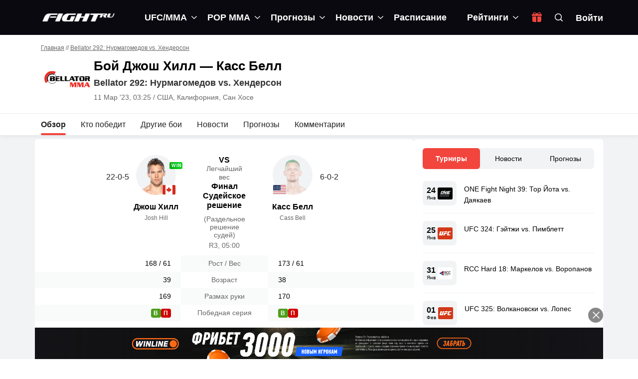

--- FILE ---
content_type: text/html; charset=UTF-8
request_url: https://fight.ru/wp-content/themes/hotmagazine_child/inc/fights-vote.php
body_size: -72
content:
{"response":1,"count":40}

--- FILE ---
content_type: text/html; charset=UTF-8
request_url: https://fight.ru/wp-content/themes/hotmagazine_child/inc/fights-vote.php
body_size: -72
content:
{"reply":"423","count":0}

--- FILE ---
content_type: text/html; charset=UTF-8
request_url: https://fight.ru/wp-admin/admin-ajax.php
body_size: 1401
content:

<!-- contact form box -->
<div id="block-comments" class="row block-content comment-box bg-white r-6 mx-0 py-3 py-md-4 mb-2 mt-0" data-commentcount="0" role="tab-block"
     itemscope itemtype="http://schema.org/Comment">
    <div>
        <h2 itemprop="text">Комментарии (0)</h2>
        
        	<div id="respond" class="comment-respond">
		<div id="reply-title" class="title"> <small><a rel="nofollow" id="cancel-comment-reply-link" href="/wp-admin/admin-ajax.php#respond" style="display:none;">Отменить ответ</a></small></div><p class="must-log-in">Для отправки комментария вам необходимо <a href="https://fight.ru/wp-login.php?redirect_to=https%3A%2F%2Ffight.ru%2F%3Fpost_type%3Dcomments_page%26p%3D124615">авторизоваться</a>.</p><div class="the_champ_outer_login_container"><div class="the_champ_social_login_title">Войти, используя социальный аккаунт</div><div class="the_champ_login_container"><ul class="the_champ_login_ul"><li><i class="theChampLogin theChampVkontakteBackground theChampVkontakteLogin" alt="Login with Vkontakte" title="Login with Vkontakte" onclick="theChampCommentFormLogin = true; theChampInitiateLogin(this, 'vkontakte')"><ss style="display:block" class="theChampLoginSvg theChampVkontakteLoginSvg"></ss></i></li></ul></div></div><div style="clear:both;margin-bottom: 6px"></div>	</div><!-- #respond -->
	        <!-- comment area box -->

        <div class="comment-area-box bg-white pt-3 pt-md-4" data-currentuser="0">
            <ul class="comment-tree">
                            </ul>
        </div>

        <!-- End comment area box -->
    </div>
</div>
<!-- End contact form box -->

<script>
    jQuery(function($) {
        let loginlink = $('.must-log-in a, .comment-reply-login');
        if (loginlink.length) {
            loginlink.attr({ 'href':'', 'data-bs-toggle':'modal', 'data-bs-target':'#auth-modal' }).addClass('sign-up d-lg-inline-block btn-login').prepend('<span class="icon-person"></span>');
        }
        function countComments(comment) {
            let child = $(comment);
            let count = child.find('.comment').length;
            if (count) {
                child.prev().after('<a class="counter mt-2 d-block">Комментарии (<span class="count">' + count + '</span>)</a>');
            }
        }
        $('.comment-tree .comment.depth-1').each(function() {
            countComments('#' + $(this).attr('id') + ' > .children');
        });
        $('.counter').on('click', function(){
            $(this).next().toggle();
            $(this).toggleClass('active');
        });

        //add reaction on click
        let commentbtn = $(".comment-btn");
        commentbtn.click(function () {
            commentReaction($(this));
        });

        function commentReaction(element) {
            // $('body').addClass('loading');
            $.ajax({
                type: "POST",
                url: "/wp-admin/admin-ajax.php",
                data: {
                    action: 'add_comment_reaction',
                    commentId: element.closest('.comment').attr('data-commentId'),
                    reaction: element.attr('data-id'),
                    userId: $('.comment-area-box').attr('data-currentuser'),
                },
                success: function (result) {
                    $('body').removeClass('loading');
                    element.parent().find('.comment-btn[data-id=like] .data').html(result.data.countlike);
                    element.parent().find('.comment-btn[data-id=dislike] .data').html(result.data.countdislike);
                    element.addClass('active icon-like-fill');
                    if (result.data.reaction === 'like') {
                        element.next().removeClass('active icon-like-fill');
                    } else if (result.data.reaction === 'dislike') {
                        element.prev().removeClass('active icon-like-fill');
                    } else {
                        element.parent().children('.comment-btn').removeClass('active icon-like-fill');
                    }
                }
            });
        }

    });

</script>

--- FILE ---
content_type: application/javascript
request_url: https://fight.ru/wp-content/themes/hotmagazine_child/assets/js/ajax-loadmore.js?ver=1697795623
body_size: 1231
content:
(function ($) {

    let fighterVideoStr;
    let fighterNewsStr;
    let fighterForecastsStr;

    if ($(document.body).hasClass('tax-fighters') || $(document.body).hasClass('tax-fights')) {
        var fighterNewsName = ajaxloadmoreNews.fighterName;
        fighterNewsStr = fighterNewsName ? '&fighterName=' + fighterNewsName : '';

        var fighterVideoName = ajaxloadmoreVideo.fighterName;
        fighterVideoStr = fighterVideoName ? '&fighterName=' + fighterVideoName : '';
    } else {
        fighterNewsStr = '&post__in=' + ajaxloadmoreNews.post__in + '&nonce=' + ajaxloadmoreNews.nonce;
        fighterVideoStr = '&post__in=' + ajaxloadmoreVideo.post__in;
        fighterForecastsStr = '&post__in=' + ajaxloadmoreForecasts.post__in + '&nonce=' + ajaxloadmoreForecasts.nonce;
    }

    let pageNumberNews = 1;
    let pageNumberVideo = 1;
    let pageNumberForecasts = 1;
    let pageNumberTournaments = 1;

    $("body.archive .news-tab .load-more").on("click", function () {
        pageNumberNews++;

        var newsTab = $('.news-tab');
        let $this = $(this);

        if (newsTab.hasClass('active')) {
            var ppp = ajaxloadmoreNews.ppp;
            var changeableRow = $('body.archive .news-tab .row.changeable-side');
            var loading = $('.news-tab .row .loading');
            var action = 'ajax_news_loadmore';
            var ajaxurl = ajaxloadmoreNews.ajaxurl;
            var max_page = ajaxloadmoreNews.max_page;
        }

        var str = '&pageNumberNews=' + pageNumberNews + '&ppp=' + ppp + '&action=' + action + fighterNewsStr;
        ajax(ajaxurl, str, loading, changeableRow, max_page, pageNumberNews, $this);
    });

    $("body.archive .video-tab .load-more").on("click", function () {
        pageNumberVideo++;

        var videoTab = $('.video-tab');
        let $this = $(this);

        if (videoTab.hasClass('active')) {
            var ppp = ajaxloadmoreVideo.ppp;
            var changeableRow = $('.video-tab .row.changeable-side');
            var loading = $('.video-tab .row .loading');
            var action = 'ajax_video_loadmore';
            var ajaxurl = ajaxloadmoreVideo.ajaxurl;
            var max_page = ajaxloadmoreVideo.max_page;
        }

        var str = '&pageNumberVideo=' + pageNumberVideo + '&ppp=' + ppp + '&action=' + action + fighterVideoStr;
        ajax(ajaxurl, str, loading, changeableRow, max_page, pageNumberVideo, $this);
    });

    $("body.archive .forecasts-tab .load-more").on("click", function () {
        pageNumberForecasts++;

        var forecastsTab = $('.forecasts-tab');
        let $this = $(this);

        if (forecastsTab.hasClass('active')) {
            var ppp = ajaxloadmoreForecasts.ppp;
            var changeableRow = $('.forecasts-tab .changeable-side');
            var loading = $('.forecasts-tab .row .loading');
            var termId = $('#forecasts').attr('data-tm');
            var action = 'ajax_forecasts_loadmore';
            var ajaxurl = ajaxloadmoreForecasts.ajaxurl;
            var max_page = ajaxloadmoreForecasts.max_page;
        }

        var str = '&termId=' + termId +'&pageNumberForecasts=' + pageNumberForecasts + '&ppp=' + ppp + '&action=' + action + fighterForecastsStr;
        ajax(ajaxurl, str, loading, changeableRow, max_page, pageNumberForecasts, $this);
    });

    $("body.tax-tournaments .past-tab .load-more").on("click", function () {
        pageNumberTournaments++;

        var pastTab = $('#past-tab');
        let $this = $(this);

        if (pastTab.hasClass('active')) {
            var tournamentsDate = ajaxloadmoreTournaments.tournamentsDate;
            var offset = ajaxloadmoreTournaments.offset;
            var termId = ajaxloadmoreTournaments.termId;
            var changeableRow = $('body.tax-tournaments .past-tab');
            var loading = $('.past-tab .row .loading');
            var action = 'ajax_tournaments_loadmore';
            var ajaxurl = ajaxloadmoreTournaments.ajaxurl;
            var max_page = ajaxloadmoreTournaments.max_page;
            var step = ajaxloadmoreTournaments.step;
        }

        var str = '&tournamentsDate=' + tournamentsDate + '&offset=' + offset + '&step=' + step + '&termId='+termId+ '&action='+action;
        ajax(ajaxurl, str, loading, changeableRow, max_page, pageNumberTournaments, $this);
        ajaxloadmoreTournaments.offset = Number(ajaxloadmoreTournaments.offset) + Number(step);

    });

    function ajax(ajaxurl, str, loading, changeableRow, max_page, pageNumber, $this) {
        $.ajax({
            type: "POST",
            dataType: "html",
            url: ajaxurl,
            data: str,
            beforeSend: function (xhr) {
                $this.text('Загрузка...');
                loading.show();
            },
            success: function (data) {
                var $data = $(data);

                if ($data.length) {
                    loading.hide();

                    changeableRow.append($data);
                    $this.text('Смотреть ещё');
                    changeableRow.append($this.parent())
                    $this.show();

                    if (max_page == pageNumber) {
                        loading.prev().remove();
                    }

                } else {
                    $(this).remove();
                }

            },
            error: function (jqXHR, textStatus, errorThrown) {
                changeableRow.html(jqXHR + " :: " + textStatus + " :: " + errorThrown);
            }

        });
        return false;
    }
})(jQuery);

--- FILE ---
content_type: image/svg+xml
request_url: https://fight.ru/wp-content/themes/hotmagazine_child/assets/img/icons/thumb.svg
body_size: 21599
content:
<svg width="22" height="22" viewBox="0 0 22 22" fill="none" xmlns="http://www.w3.org/2000/svg" xmlns:xlink="http://www.w3.org/1999/xlink">
<rect width="22" height="22" fill="url(#pattern0)"/>
<defs>
<pattern id="pattern0" patternContentUnits="objectBoundingBox" width="1" height="1">
<use xlink:href="#image0_3288_10413" transform="scale(0.00625)"/>
</pattern>
<image id="image0_3288_10413" width="160" height="160" xlink:href="[data-uri]"/>
</defs>
</svg>


--- FILE ---
content_type: image/svg+xml
request_url: https://fight.ru/wp-content/themes/hotmagazine_child/assets/img/icons/draw.svg
body_size: 21841
content:
<svg width="20" height="20" viewBox="0 0 20 20" fill="none" xmlns="http://www.w3.org/2000/svg" xmlns:xlink="http://www.w3.org/1999/xlink">
<rect width="20" height="20" fill="url(#pattern0)"/>
<defs>
<pattern id="pattern0" patternContentUnits="objectBoundingBox" width="1" height="1">
<use xlink:href="#image0_3049_15975" transform="scale(0.00625)"/>
</pattern>
<image id="image0_3049_15975" width="160" height="160" xlink:href="[data-uri]"/>
</defs>
</svg>


--- FILE ---
content_type: application/javascript
request_url: https://fight.ru/wp-content/themes/hotmagazine_child/assets/js/taxonomy-fights-script.js?ver=1697795623
body_size: 3421
content:
/** Скрипт на странице taxonomy-fights */
jQuery(document).ready(function ($) {
    const fighter_draw = '#draw';
    const block_vote = '#block-vote-id';
    const block_result = '#block-result-vote-id'
    const fighter_vote = '.ww-target';
    const count_vote = '#users_count_result_vote';
    const block_comment = 'comment-box';
    const comment_count = 'commentcount';
    const messages_count_comment = '#messages_count_comment';
    const tab_class = 'shadow-none';
    const count_views = '#count-public-views';
    const nav_tabs_menu = $('.fight-header .container:last-child');
    const admin_bar = $('#wpadminbar');
    const height_menu = 225; // Полная высота меню
    const menu_tab = $('#bsmf_list');
    const indent = admin_bar.length ? admin_bar.height() : 0; // Отступ на высоту admin_bar
    let prev_scroll = 0;
    let prev_scroll_left = 0;
    let position = 0;



    if ($(count_views).length > 0) { // Подсчет просмотров

        params.taxonomy = $(count_views).data('taxonomy');
        params.type = $(count_views).data('public-type');
        params.id = $(count_views).data('public-id');
        params.nonce_view = $(count_views).data('nonce_view');

        $.ajax({
            url: params.ajax_url,
            type: 'POST',
            dataType: 'json',
            data: {action: 's2sCountViews', params},
            success: function(response) {
                if (response) {
                    $(count_views).text(response.count);
                    return;
                }
                else { // data manipulation
                    return;
                }
            },
            error: function(xhr, status, error) {
                $(count_views).text('0');
            }
        });
    }


    if ($(block_result).length > 0) { // Результат голосования

        params.access_vote = readCookie(params.meta);

        $.ajax({
            url: params.ajax_url,
            type: 'POST',
            dataType: 'json',
            data: {action: 's2sDataVoteFighters', params},
            success: function (response) {
                if(response.reply === '423') {  // locked
                    $(count_vote).text(response.count);
                    return;
                }
                resultVote(response, 2500);
            },
            error: function (xhr, status, error) {

            }
        });
    }

    // Создание экземпляра MutationObserver с функцией обратного вызова
    let observer = new MutationObserver(function(mutations) {

        mutations.forEach(function(mutation) {

            if (mutation.addedNodes) {

                $(mutation.addedNodes).each(function() {
                    // Отслеживаем загрузку блоков
                    $('[role="tab-block"]').each(function() {

                        let tabPanelId = $(this).attr('id');
                        $('#' + tabPanelId + '-tab').parent('.nav-item').removeClass('d-none');
                    });

                    if ($(this).hasClass(block_comment)) {

                        let commentCount = $(this).data(comment_count);
                        $(messages_count_comment).text(commentCount)
                        // Остановка наблюдения, если не нужно больше отслеживать изменения
                        observer.disconnect();
                    }
                });
            }
        });
    });
    // Настройка наблюдения за изменениями в дереве DOM
    observer.observe(document, { childList: true, subtree: true });

    menu_tab.on('scroll', function() {
        prev_scroll_left = $(this).scrollLeft();
    })


    $(window).on('scroll', scrollTabs)


    $('button[href^="#"]').on('click', function () {

        let href = $(this).attr('href');
        let href_indent = positionScroll($(href));

        $('.' + tab_class).removeClass('active');
        $(href + '-tab').addClass('active');

        $(window).off('scroll', scrollTabs)
        $("html, body").animate({
            scrollTop: href_indent
        }, 500, function () {
            menuTabs();
            $(window).on('scroll', scrollTabs)
        });

        return false;
    });


    $(fighter_vote).on('click', function () {

        params.click = $(this).attr('id');
        $(block_vote).addClass('loading').toggleClass('pb-4 pb-10');

        $.ajax({
            url: params.ajax_url,
            type: 'POST',
            dataType: 'json',
            data: {action: 's2sVoteFighters', params},
            success: function (response) {
                if(response === '406') { // data manipulation
                    return;
                }
                else if(response === '401') { // didn't introduce himself
                    return;
                }

                $(block_vote).removeClass('loading');
                setCookie(params.meta, params.term_id, {'path': params.slug, 'max-age': 3600*24*365});
                resultVote(response, 500);
            },
            error: function (xhr, status, error) {
                $(voting_block).removeClass('loading');
            }
        });
    })


    // Плавный scroll до указанной ссылки # и анимация tab
    function scrollTabs() {

        let correct = 250; // Корректировка scroll для корректной смены tab

        position = $(this).scrollTop();

        $('[role="tab-block"]').each(function () {

            let block = $(this);
            let block_height = block.height();
            correct = block_height < correct ? block_height : correct;
            let block_indent = positionScroll(block) - correct;

            let id = block.attr('id');
            let id_tab = '#' + id + '-tab';

            if (position >= block_indent && position <= block_indent + block_height) {

                if ($(id_tab).hasClass(tab_class) && !$(id_tab).hasClass('active')) {

                    $('.' + tab_class).removeClass('active');
                    $(id_tab).addClass('active');

                    let tab_prev_width = $(id_tab).parent().prev().width(); // Ширина предыдущего элемента tab
                    let tab_width = $(id_tab).parent().width(); // Ширина элемента tab

                    // Блок требует доп.корректировки
                    let offset = '';
                    if (prev_scroll < position) {
                        offset = '+=' + tab_prev_width;
                    } else if (prev_scroll > position) {
                        offset = '-=' + tab_width;
                    }

                    menu_tab.animate({
                        scrollLeft: offset
                    });
                }
            }

            if (position === ($(document).height() - $(window).height())) {

                if ($('[role="tab-block"]:last').attr('id') === id && !$(id_tab).hasClass('active')) {

                    $('.' + tab_class).removeClass('active');
                    $(id_tab).addClass('active');
                }
            }
        })

        menuTabs();
        prev_scroll = position;
    }


    function menuTabs() {
        if ($('.navbar.navbar-default').hasClass('nbHide')) {
            nav_tabs_menu.addClass('top-0');
        }
        else {
            nav_tabs_menu.removeClass('top-0');
        }

        if (position > height_menu) {

            if (admin_bar.length) {
                nav_tabs_menu.addClass('fixed-top offset-top');
            }
            else {
                nav_tabs_menu.addClass('fixed-top');
            }
        }
        else {
            nav_tabs_menu.removeClass('fixed-top offset-top');
        }
    }


    function progressSeekBar(element, percent) {

        $(element).animate({width: percent + '%'}, {

            duration: 1000,
            step: function(now) {
                let current_percent = Math.floor(now * 10)/10;

                if (current_percent > 5) {
                    $(element).find('div').text(current_percent + '%');
                }
            }
        });
    }


    function resultVote(response, pause) {

        $(fighter_vote).off('click');
        $(fighter_vote).css({'cursor':'auto', 'background':'unset', 'padding':0});
        $(fighter_draw).find('img').attr({'src':'', 'style':'height:0'});
        $(fighter_draw).find('span').addClass('gray-color');
        $(block_result).removeClass('d-none').slideDown();

        setTimeout(function () {

            let one_fight = '#result_win_fighter_one';
            let two_fight = '#result_win_fighter_two';
            let draw_fight = '#result_win_fighter_draw';

            progressSeekBar(one_fight, response.fighter_one);
            progressSeekBar(two_fight, response.fighter_two);
            progressSeekBar(draw_fight, response.draw);

            $(count_vote).text(response.count);
        }, pause, response.fighter_one, response.fighter_two);
    }


    function positionScroll (block) {
        let window_width = $(window).width();

        let block_indent = block.offset().top - (window_width > 600 ? indent : 0); // Доп корректировка с учетом отображения admin bar

        if (!nav_tabs_menu.hasClass('fixed-top')) {
            block_indent -= 98;
        }
        else {
            block_indent -= 55;
        }

        if (window_width <= 991 && block_indent > 116) {
            if (block_indent < prev_scroll) {
                block_indent -= 70;
            }
        }

        return block_indent < height_menu ? 0 : block_indent;
    }

})

function setCookie(name, value, options= {}) {

    options = {
        path: '/',
        ...options
    };

    if (options.expires instanceof Date) {
        options.expires = options.expires.toUTCString();
    }

    let updatedCookie = encodeURIComponent(name) + "=" + encodeURIComponent(value);

    for (let optionKey in options) {
        updatedCookie += "; " + optionKey;
        let optionValue = options[optionKey];
        if (optionValue !== true) {
            updatedCookie += "=" + optionValue;
        }
    }

    document.cookie = updatedCookie;
}

function readCookie(name) {
    let nameEQ = encodeURIComponent(name) + "=";
    let ca = document.cookie.split(';');
    for (let i = 0; i < ca.length; i++) {
        let c = ca[i];
        while (c.charAt(0) === ' ')
            c = c.substring(1, c.length);
        if (c.indexOf(nameEQ) === 0)
            return decodeURIComponent(c.substring(nameEQ.length, c.length));
    }
    return null;
}

